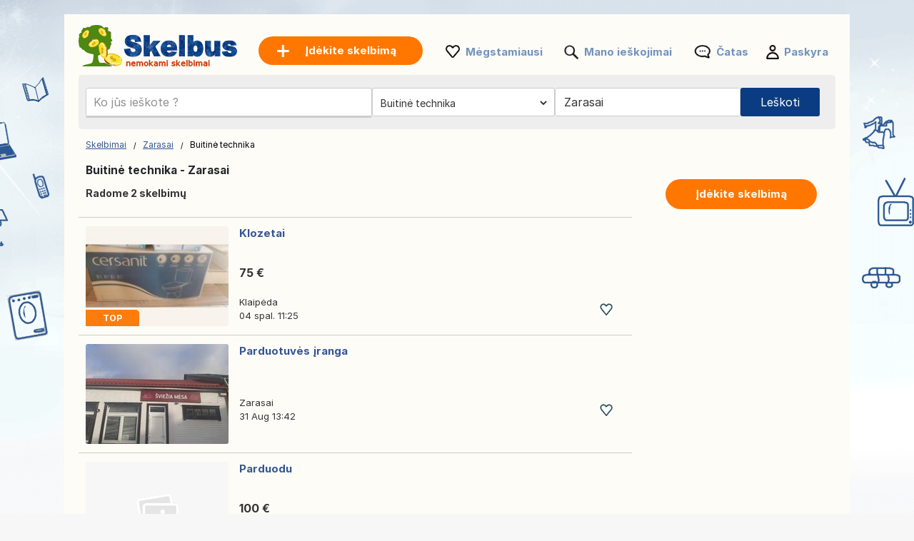

--- FILE ---
content_type: text/html; charset=UTF-8
request_url: https://www.skelbus.lt/buitine-technika/zarasai/
body_size: 11176
content:
<!DOCTYPE html>
<html lang="lt" class="notranslate" translate="no">
<head>
<meta charset="utf-8">
<meta name="google" content="notranslate" />
<meta name="viewport" content="width=device-width,initial-scale=1,shrink-to-fit=no"/>
<title>Naudoti buitinės technikos daiktai parduodami Zarasai – Skelbimai – Šaldytuvai, skalbimo mašinos – Bonsanuncios.lt</title>
<meta http-equiv="Content-Language" content="lt"/>
<meta name="description" content="Peržiūrėkite mūsu sugrupuotus skelbimus Buitinė technika Zarasai ir daug daugiau Skelbus.lt!"/><link rel="canonical" href="https://www.skelbus.lt/buitine-technika/zarasai/"/><link rel="preload" href="/font/inter/Inter-Regular.woff2" as="font" type="font/woff2" crossorigin>
<link rel="stylesheet" href="https://www.skelbus.lt/style.css?t=1082083777452" type="text/css" media="screen"/>
<meta name="robots" content="index, follow"/>
<meta property="og:title" content="Naudoti buitinės technikos daiktai parduodami Zarasai – Skelbimai – Šaldytuvai, skalbimo mašinos – Bonsanuncios.lt"/>
<meta property="og:type" content="website"/>
<meta name="google-signin-client_id" content="731332360322-9j908olnkbbi0p055mtdoi6vhjveel78.apps.googleusercontent.com">
<meta name="google-signin-scope" content="profile email">
<link rel="icon" type="image/x-icon" href="https://st1.skelbus.lt/common/media/favicon.ico">
<link rel="dns-prefetch" href="https://www.google-analytics.com"/>
<link rel="dns-prefetch" href="https://www.googletagmanager.com"/>
<meta name="verify-paysera" content="8268951da3ebc01ae3aa3b9030f5548f"></head>
<body>
	<div id="contentWrapper">
						
				
		<div id="glob_wrap"  ><a  href="https://www.skelbus.lt/" style="text-indent:-1000em" title="Skelbus - Nemokami skelbimai">
						<span id="logoMain" class="logo_lt-lt" style="background: url('https://st1.skelbus.lt/common/media/logo/lt-lt.svg') no-repeat;"></span>
					</a>				<a style="box-shadow: rgba(0, 0, 0, 0.24) 0px 3px 8px;" href="https://www.skelbus.lt/paskelbkite-skelbima.html" onmouseover="this.style.backgroundColor='#fd8821'" onmouseout="this.style.backgroundColor='#ff7700'" class="btnPostSmall">Įdėkite skelbimą</a>
								
			
				<div class="topnav" id="myTopnav">
					<a href="#" id="logoNav" class="logo" style="background: url('https://st1.skelbus.lt/common/media/logo/lt-lt.svg') no-repeat;"></a>
					
					
										<a href="https://www.skelbus.lt/paskelbkite-skelbima.html" onmouseover="this.style.backgroundColor='#fd8821'" onmouseout="this.style.backgroundColor='#ff7700'" class="btnPostBurg btnPost btnPostPos "><span class="pta2 pta2_lt">Įdėkite skelbimą</span></a>
										
					<ul class="h_menu h_menuPos">
						
						<li class="sep sep_fav" style="padding-left:0"><a style="padding-left:28px;" rel="nofollow" href="https://www.skelbus.lt/favorites/">Mėgstamiausi</a></li>
						<li class="sep sep_searches"><a rel="nofollow" style="position:relative;padding-left:28px;"  href="https://www.skelbus.lt/mano-ieskojimai/">Mano ieškojimai													</a></li>
						<li class="sep sep_chat">
							<a rel="nofollow" class="chat-open" style="position:relative;padding-left:32px;" href="https://www.skelbus.lt/messages/">
								Čatas								<span class="chat-badge" style="display:none;">0</span>
							</a>
						</li>
						<li class="sep sep_profile" style="padding-left:25px"><a rel="nofollow" href="https://www.skelbus.lt/myaccount/">Paskyra</a></li>
					</ul>
					
				</div>
							
			<div style="clear:both"></div>
			
								
					<div id="content">

						<form id="searchform" name="searchform" method="post">
							 <div class="search-row main-row">
								<div class="search-bar">
									<label>
										<div class="input-wrapper">
										  <input autocomplete="off" enterkeyhint="go" type="text" placeholder="Ko jūs ieškote ?" name="keyword" id="keyword" value="">
										  <button type="submit" class="search-icon" aria-label="Search">
											<svg xmlns="http://www.w3.org/2000/svg" width="1.8em" height="1.8em" fill="none" viewBox="0 0 24 24">
											  <path fill="currentColor" fill-rule="evenodd" d="M10.5 17A6.508 6.508 0 0 1 4 10.5C4 6.916 6.916 4 10.5 4S17 6.916 17 10.5 14.084 17 10.5 17Zm6.669-1.245A8.452 8.452 0 0 0 19 10.5C19 5.813 15.187 2 10.5 2 5.813 2 2 5.813 2 10.5c0 4.687 3.813 8.5 8.5 8.5a8.451 8.451 0 0 0 5.254-1.831L20.586 22H22v-1.414l-4.831-4.831Z" clip-rule="evenodd"/>
											</svg>
										  </button>
										</div>
									</label>
									<ul id="suggestions" class="autocomplete-suggestions"></ul>
									<input type="hidden" id="city_ft" name="city_ft" value="zarasai">
								</div>
								 <div id="searchFiltersRow">
									<div id="blocCategory">
										<div id="blocCategorySub" >		<select aria-label="Pasirinkite kategoriją" id="category" name="category" style="font-size:14px;height:40px;border:0;border:none" onchange="document.getElementById('send').click();">
			<option data-id="" data-val="" value='' style="padding-left:3px">Visos kategorijos</option>
			<option class="s" value="2000" data-cat="nekilnojamasis-turtas">-- NEKILNOJAMASIS TURTAS --</option>
			<option value="1" data-cat="nekilnojamojo-turto-pardavimas">Nekilnojamojo turto pardavimas</option>
			<option value="2" data-cat="nuoma">Nuoma</option>
			<option value="3" data-cat="atostogu-nuoma">Atostogų nuoma</option>
			<option value="4" data-cat="bendras-bustas">Bendras būstas</option>
			
			<option class="s" value="16" data-cat="darbas">-- DARBAS --</option>
			
			<option class="s" value="1000" data-cat="transporto-priemones">-- TRANSPORTO PRIEMONĖS --</option>
			<option value="7" data-cat="automobiliai">Automobiliai</option>
			<option value="8" data-cat="motociklai">Motociklai</option>
			<option value="9" data-cat="kemperiai">Kemperiai</option>
			<option value="14" data-cat="vandens-transportas">Vandens transportas</option>
			<option value="10" data-cat="kitos-transporto-priemones">Kitos transporto priemonės</option>
			<option value="11" data-cat="automobiliu-dalys">Automobilių dalys</option>
			<option value="12" data-cat="motociklu-dalys">Motociklų dalys</option>
			<option value="13" data-cat="kemperiu-priedai">Kemperių priedai</option>
			<option value="15" data-cat="vandens-transporto-priedai">Vandens transporto priedai</option>
			<option class="s" value="4000" data-cat="elektronika">-- ELEKTRONIKA --</option>
			<option value="23" data-cat="kompiuteriai">Kompiuteriai</option>
			<option value="24" data-cat="video-zaidimai-konsoles">Video žaidimai / Konsolės</option>
			<option value="25" data-cat="vaizdas-ir-garsas">Vaizdas ir Garsas</option>
			<option value="27" data-cat="telefonai-ir-priedai">Telefonai ir priedai</option>
			<option class="s" value="9000" data-cat="drabuziai-avalyne-aksesuarai">-- DRABUŽIAI, AVALYNĖ, AKSESUARAI --</option>
			<option value="39" data-cat="vyriski-drabuziai">Vyriški drabužiai</option>
			<option value="62" data-cat="moteriski-drabuziai">Moteriški drabužiai</option>
			<option value="44" data-cat="vaikiski-drabuziai">Vaikiški drabužiai</option>
			<option value="58" data-cat="rubai-kudikiams">Rūbai kūdikiams</option>
			<option value="42" data-cat="vyriski-batai">Vyriški batai</option>
			<option value="63" data-cat="moteriski-batai">Moteriški batai</option>
			<option value="64" data-cat="vaikiski-batai">Vaikiški batai</option>
			<option value="43" data-cat="aksesuarai-ir-bagazas">Aksesuarai ir bagažas</option>
			<option class="s" value="5000" data-cat="namai-ir-sodas">-- NAMAI IR SODAS --</option>
			<option value="32" data-cat="baldai">Baldai</option>
			<option value="33" selected='selected' data-cat="buitine-technika">Buitinė technika</option>
			<option value="34" data-cat="indai">Indai</option>
			<option value="36" data-cat="dekoracijos">Dekoracijos</option>
			<option value="37" data-cat="patalyne">Patalynė</option>
			<option value="40" data-cat="pasidaryk-pats">Pasidaryk pats</option>
			<option value="41" data-cat="sodas">Sodas</option>
			
			<option class="s" value="10000" data-cat="kudikis-ir-vaikas">-- KŪDIKIS IR VAIKAS --</option>
			<option value="53" data-cat="zaidimai-zaislai">Žaidimai / Žaislai</option>
			<option value="45" data-cat="kudikiu-aksesuarai">Kūdikių aksesuarai</option>
			<option value="59" data-cat="kitos-vaiku-prekes">Kitos vaikų prekės</option>
			
			<option class="s" value="6000" data-cat="sportas-ir-hobiai">-- SPORTAS IR HOBIAI --</option>
			<option value="47" data-cat="bilietai">Bilietai</option>
			<option value="48" data-cat="muzika-filmai">Muzika / Filmai</option>
			<option value="49" data-cat="knygos-zurnalai">Knygos / Žurnalai</option>
			<option value="50" data-cat="muzikos-instrumentai">Muzikos instrumentai</option>
			<option value="51" data-cat="sportas">Sportas</option>
			<option value="52" data-cat="dviraciai">Dviračiai</option>
			<option value="54" data-cat="kulinarija">Kulinarija</option>
						<option value="55" data-cat="vynas">Vynas</option>
						<option value="56" data-cat="kolekcijos">Kolekcijos</option>
			<option value="29" data-cat="menininkai-muzikantai">Menininkai/Muzikantai</option>
			
			<option class="s" value="20000" data-cat="verslas-ir-paslaugos">-- VERSLAS IR PASLAUGOS --</option>
			<option value="17" data-cat="paslaugos">Paslaugos</option>
			<option value="21" data-cat="darbo-iranga">Darbo įranga</option>
			<option value="60" data-cat="zemes-ukis">Žemės ūkis</option>
			<option value="19" data-cat="pamokos">Pamokos</option>
			<option value="20" data-cat="keleiviu-pavezejimas">Keleivių pavežėjimas</option>
		
			<option class="s" value="57" data-cat="kita">-- KITA --</option>
			<option value="46" data-cat="augintiniai">Augintiniai</option>
			<option value="61" data-cat="dovanojama-nemokamai">Dovanojama / nemokamai</option>
			<option value="28" data-cat="renginiai">Renginiai</option>
			<option value="31" data-cat="pamesta-surasta">Pamesta / Surasta</option>
			
			
		</select>
		</div>
										
																				
										
									</div>
									<div id="blocRegion">
										
										<div class="picker">
																						<div class="top">
											  <div class="inputRow">
												<input id="q" class="input" placeholder="Tik Lietuva" value="Zarasai" autocomplete="off" />
												<button id="closeBtn" class="iconBtn closeBtn" title="Close">✕</button>
											  </div>
											</div>
											<div id="list" class="list"></div>
											<input type="hidden" id="region_ft" name="region_ft" value="zarasai">
											<input type="hidden" id="region" name="region" value="Zarasai">
										</div>
									</div>
								</div>
								<div id="btnSearch" >
									<input id="send" name="send" type="submit" class="btnSearch" value="Leškoti">
								</div>
							</div>
													</form>
						<div style="clear:both"></div>
					</div>
					

<div class="main">
	<ul>
		<li class="left">
		
			
<div style="margin:10px 0 15px 0">

	<div id="bread" style="padding-top:3px">
		<ol itemscope itemtype="https://schema.org/BreadcrumbList">
		  <li class="inline" style="padding:5px 6px 4px 10px;position:relative" itemprop="itemListElement" itemscope itemtype="https://schema.org/ListItem">
			<a itemprop="item" href="https://www.skelbus.lt"><span itemprop="name">Skelbimai</span></a>
			<meta itemprop="position" content="1" />
			<span class="slash"></span>
		  </li>
		  		  <li class="inline" style="padding:5px 6px 4px 14px;position:relative" itemprop="itemListElement" itemscope itemtype="https://schema.org/ListItem">
			<a itemprop="item" href="https://www.skelbus.lt/zarasai/"><span itemprop="name">Zarasai</span></a>	
			<meta itemprop="position" content="2" />
			<span class="slash"></span>
		  </li>
		  		   									<li class="inline" style="padding:5px 6px 4px 14px;position:relative">Buitinė technika </li>
									</ol>
	</div>
</div>
<div style="clear:both"></div>			
			<h1 style="font-size: 15.5px;padding-left:10px;font-weight: 700;">Buitinė technika - Zarasai</h1>
			
			<span id="search_count" style="padding-left: 10px;display:block;height:20px;font-size:14px;font-weight:bold;"></span>

			<div id="wr_sort">
							</div>
			<div class="clear"></div>
									
			
			<div id="a_featured_mob"></div>
			
			<div id="listings"></div>
				
			<div class="clear"></div>
			
			<div id="pagination"></div>
			
			<div id="wrap_info" style="display:none;color: #6d6d6d;font-size:11px;padding-left:10px"></div>

		</li>
		<li class="right">
			<ul class="summary">
				<li class="contents">
					<a href="https://www.skelbus.lt/paskelbkite-skelbima.html" onmouseover="this.style.backgroundColor='#fd8821'" onmouseout="this.style.backgroundColor='#ff7700'" class="btnPost">
						Įdėkite skelbimą					</a>
				</li>
			</ul>
		</li>
	</ul>
</div>

<div id="loader" style="text-align:center;margin-bottom:400px">
  <div class="spinner"></div>
</div>

<div id="links"></div>

<script>
	
	const inputField = document.getElementById('keyword');
    const suggestionsList = document.getElementById('suggestions');
	let controller;
	let timeout;
	
    inputField.addEventListener('input', async function() {
		clearTimeout(timeout);
		
		const term = inputField.value.trim();
		
		if (term.length === 0) {suggestionsList.innerHTML = '';return;}

		if (controller) {
			controller.abort();
		}
		controller = new AbortController();
		
		timeout = setTimeout(async () => {
			try {
			
			  const response = await fetch(`https://api.skelbus.lt/api/v1/autocomplete?country_code=lt&term=${term}&locale=lt-lt`, { signal: controller.signal }); //
			  const data = await response.json();
			  
			  suggestionsList.innerHTML = '';

			  data.forEach(item => {
				const listItem = document.createElement('li');

				listItem.innerHTML = `
					<a href="https://skelbus.lt/${item.cat_ft}/q-${item.term}/" style="text-decoration: none; color: inherit;">
						<span style="font-size: 13px">${item.term}</span> 
						<span style="font-size: 12px;padding:0 3px">-</span> 
						<b style="font-size: 13px;color:#de7d15">${item.cat.replace("\\'", "'")}</b>
					</a>
				`;
				
				suggestionsList.appendChild(listItem);

			  });
			} catch (error) {
			  console.log(error);
			}
		}, 10);
    });
	
	
		
		fetch('https://www.skelbus.lt/ctrl2/', {
			method: 'POST',
			body: JSON.stringify({
					keyword: document.getElementById('keyword').value,
					category_code: document.getElementById('category').value,
					locale: 'lt-lt',
					currency: ''
				}),
		})
		.then(response => response.json())
		.then(r => {
			if (document.getElementById('keyword').value === '') {
				document.getElementById('a_featured_mob').innerHTML = r.a_featured_mob;
			}
		});
		const apibaseurl = new URL("https://api2.skelbus.lt/api/v1/offers");
		

	var page = 1;
	
	const categorySelect = document.getElementById("category");
	var cat_ft = categorySelect.options[categorySelect.selectedIndex].getAttribute("data-cat");
	
	apibaseurl.searchParams.append("country_code", "lt");
	
		apibaseurl.searchParams.append("seo_path", "buitine-technika/zarasai");


	apibaseurl.searchParams.append("seo_url", "skelbimas");
	apibaseurl.searchParams.append("seo_url_user", "skelbimai");
	
	if(categorySelect.value!=''){
		apibaseurl.searchParams.append("category_id", document.getElementById("category").value);
		apibaseurl.searchParams.append("category_ft", cat_ft);
	}
	
		
		
	apibaseurl.searchParams.append("locale", "lt-lt");
	
	apibaseurl.searchParams.append("city_ft", "zarasai");
	apibaseurl.searchParams.append("id_city", "291");
	
	apibaseurl.searchParams.append("page", page);
	apibaseurl.searchParams.append("domain", "skelbus.lt");
	apibaseurl.searchParams.append("url_lang", "https://www.skelbus.lt/");
	apibaseurl.searchParams.append("today", "Šiandien");
	apibaseurl.searchParams.append("yesterday", "Vakar");
	
		
	apibaseurl.searchParams.append("CURRENCY_CODE", "eur");
	apibaseurl.searchParams.append("CURRENCY_SYMB", "€");
	apibaseurl.searchParams.append("CURRENCY_HASSPACE", "1");
	apibaseurl.searchParams.append("CURRENCY_RIGHTSYMB", "1");
	apibaseurl.searchParams.append("CURRENCY_DECIMALS", "2");
	

		
	fetch(apibaseurl.href, {
		method: 'GET'
	})
	.then(response => {
		return response.json();
	})
	.then(r => {
		
		var connected = '0';
		var favList = [];


		function createElement(item, domain) {
			var isLiked = (connected == '1' && Object.values(favList).includes(String(item.id_ad))) ? 'liked' : 'like';
			return `
				
					<div class="wrap lazy-e">
						<div style="float:left">
							<a href="${item.link}" style="text-decoration:none">
							${item.img_url !== '' ? `
								<div class="pic1${item.img_v}">
									<div class="pic2${item.img_v}">
										<div class="pic3${item.img_v}">
																						${item.top == 1 ? `<div class="topP">TOP</div>` : ''}
																						<img class="lazy-img pic4${item.img_v}" data-src="${item.img_url}" ${item.img_v === '' ? 'width="200" height="140"' : 'height="200"'} alt="${item.title}">
										</div>
									</div>
								</div>
							` : `
								<div class="nopic">
																		${item.top == 1 ? `<div class="topP">TOP</div>` : ''}
																		<img class="lazy-img pic4" data-src="https://st1.${domain}/common/media/noimage.png" width="200" height="140" alt="${item.title}">
								</div>
							`}
							</a>
						</div>
						<div class="bloc_contentB ${item.img_v !== '' ? 'bcV' : ''}" style="display: flex;flex-direction: column;">
							<a href="${item.link}" style="flex:1">
								<div class="bloc_titleB">${item.title}</div>
								<div class="aprice">${item.formatted_price}</div>
							</a>
							<div class="fkB">
								<div style="float:left;width:100%">
									<a href="${item.link}">
										<div class="city">${item.city_name}</div>
									</a>
									${item.company ? `<a href="${item.company.link}"><div class="date">
										<div class="company-info">										  
											<div style="display: flex; align-items: center; gap: 8px;padding-top:10px">
											  <img src="${item.company.shop_pic_profile}" alt="" style="width:35px;height:35px;" class="company-logo">
											  <div class="company-texts">
												<div class="company-title" style="font-size: 13px">` + item.company.name + `</div>
												<div class="company-ans">` + item.formatted_publication_date + `</div>
											  </div>
											</div>
										</div></div></a>` : `<a href="${item.link}"><div class="date">`+item.formatted_publication_date+`</div></a>`}
									
								</div>
								<div class="faviB favl ${isLiked}" data-id="${item.id_ad}"></div>
								<div style="clear:both"></div>
							</div>
						</div>
						<div style="clear:both"></div>
					</div>
			`;
		}


		function createProBlock(proUser, domain) {
			const filteredAds = proUser.data.filter(an => an.img_url && an.img_url.trim() !== "");
			if (filteredAds.length === 0) return ''; // Ne rien afficher si aucune image

			let ansHtml = '';
			filteredAds.forEach(an => {
				const isLiked = (connected == '1' && Object.values(favList).includes(String(an.id_ad))) ? 'liked' : 'like';
				ansHtml += `
					<div class="an-card" onClick="window.location.href='${an.link}';">
					  <img src="${an.img_url}" alt="${an.title}" class="an-img">
					  <!--<button class="an-fav ${isLiked}" data-id="${an.id_ad}"></button>-->
					  <div class="an-title-showcase">${an.title}</div>
					  <div class="an-price">${an.formatted_price}</div>
					  <div class="an-location">${an.city_name}</div>
					  <div class="an-date">${an.formatted_publication_date}</div>
					</div>
				`;
			});

			return `
				<div class="showcase-pro responsive-box">
					<div class="company-info" onClick="window.location.href='${proUser.link}';">
					  <img src="https://st1.skelbus.lt/common/media/business/${proUser.shop_pic_profile_small}" alt="" class="company-logo">
					  <div class="company-texts">
						<div class="company-title">${proUser.name}</div>
						<div class="company-ans">${proUser.total_ads} оголошень</div>
					  </div>
					</div>
					<a href="${proUser.link}" class="view-all-link">
					  Переглянути всі оголошення
					  <span class="view-all-arrow"></span>
					</a>
					<div class="carousel-ans-wrapper">
					  <div class="carousel-shadow left" id="carouselShadowLeft">
						<button class="carousel-arrow left" id="carouselArrowLeft"></button>
					  </div>
					  <div class="ans-row carousel" id="ansCarousel">
						${ansHtml}
					  </div>
					  <div class="carousel-shadow right" id="carouselShadowRight">
						<button class="carousel-arrow right" id="carouselArrowRight"></button>
					  </div>
					</div>
				</div>
			`;
		}



		let listingsDiv = document.getElementById("listings");
		let loader = document.getElementById("loader");
		let insertIndex = 5;
		let i = 0;

		loader.style.display = "block";

		for (let key in r.data) {
			let item = r.data[key];
			if (i === insertIndex && r.metadata.pro && r.metadata.pro.length) {
				let randomPro = r.metadata.pro[Math.floor(Math.random() * r.metadata.pro.length)];
				let proHtml = createProBlock(randomPro, "skelbus.lt");
				listingsDiv.insertAdjacentHTML("beforeend", proHtml);
				initCarousel();
			}
			listingsDiv.insertAdjacentHTML("beforeend", createElement(item, "skelbus.lt"));
			i++;
		}

		
		loader.style.display = "none";

		let observer = new IntersectionObserver((entries, observer) => {
			entries.forEach(entry => {
				if (entry.isIntersecting) {
					let img = entry.target.querySelector(".lazy-img");
					if (img && img.dataset.src) {
						img.src = img.dataset.src;
						img.removeAttribute("data-src");
					}
					observer.unobserve(entry.target);
				}
			});
		}, { root: null, threshold: 0.02 });

		document.querySelectorAll(".lazy-e").forEach(e => {
			observer.observe(e);
		});
		

		var count = r.metadata.total_elements;
		var nb_pages = Math.ceil(count / 50);
		if(page > nb_pages){
			//window.location.href = `https://www.skelbus.lt/`;
		}
		
		const translatedText = count > 1000 
			? 'Radome daugiau nei 1 000 skelbimų' 
			: 'Radome {count} skelbimų';
		document.getElementById("search_count").innerHTML = translatedText.replace('{count}', count);

		
		let bloc_b = '';
		if(nb_pages>1){
			bloc_b += `${r.metadata.pagination_html}`;
		}
		document.getElementById('links').innerHTML = ``;
		document.getElementById('pagination').innerHTML = bloc_b;
		document.getElementById('wrap_info').style.display = 'block';
		document.getElementById('footer_wrap').innerHTML = `
<div id="footer" style='margin-top:50px'>
	<ul id="f_menu">
		<li><a href="https://www.skelbus.lt/contacts/">Kontaktai</a></li>
		<li><a href="https://www.skelbus.lt/legal/">Teisinė informacija</a></li>
						<li><a href="https://www.skelbus.lt/reklamavimas.htm">Reklamavimas</a></li>				<li><a href="https://www.skelbus.lt/sitemap/">Svetainės žemėlapis</a></li>
		<li><a href="https://www.skelbus.lt/sitemap/regions/">Regionų žemėlapis</a></li>
	</ul>		
	<div style="clear:both"></div>
</div>`;
	});
	</script>				<div id="footer_wrap"></div>
							
			</div>
		
	
						<div id="btn_alert">
											<div id="savesearch" class="btnPost" style="min-width:230px;cursor:pointer;display:inline-block;padding:10px 25px">
							<div style="background: url('https://st1.skelbus.lt/common/media/notification.png') no-repeat ; padding-left:30px;height: 22px;background-size: contain;">
								Išsaugoti paiešką							</div>
						</div>
									</div>
				<div class="clear"></div>
				
		<div id="g_id_onload"
		 data-client_id="731332360322-9j908olnkbbi0p055mtdoi6vhjveel78.apps.googleusercontent.com"
		 data-context="signin"
		 data-ux_mode="popup"
		 data-callback="gsignin"
		 data-close_on_tap_outside="false"
		 data-itp_support="true">
	</div>
		
	
		<div id="bottom-bar" class="bottom-bar">
        <div class="icon-container">
            <div class="icon-z">
				<a rel="nofollow" href="https://www.skelbus.lt/">
					<img src="https://st1.skelbus.lt/common/media/menu_bottom/menu_home.png" class="icon-img-z" alt="Skelbimai - skelbus.lt">
					<p>Skelbimai</p>
				</a>
			</div>
			<div class="icon-z">
				<a rel="nofollow" href="https://www.skelbus.lt/favorites/">
					<img src="https://st1.skelbus.lt/common/media/menu_bottom/menu_heart.png" class="icon-img-z" alt="Mėgstamiausi - skelbus.lt">
					<p>Mėgstamiausi</p>
				</a>
			</div>
			<div class="icon-z">
				<a rel="nofollow" href="https://www.skelbus.lt/paskelbkite-skelbima.html">
					<img src="https://st1.skelbus.lt/common/media/menu_bottom/menu_add.png" class="icon-img-z" alt="Skelbti - skelbus.lt">
					<p>Skelbti</p>
				</a>
			</div>
			<div class="icon-z chat-icon-z">
				<a rel="nofollow" class="chat-open" href="https://www.skelbus.lt/messages/">
					<img src="https://st1.skelbus.lt/common/media/menu_bottom/menu_chat.png" class="icon-img-z" alt="Čatas - skelbus.lt">
					<span class="chat-badge" style="display:none;"></span>
					<p>Čatas</p>
				</a>
			</div>
            <div class="icon-z">
				<a rel="nofollow" href="https://www.skelbus.lt/myaccount/home/">
					<img src="https://st1.skelbus.lt/common/media/menu_bottom/menu_account.png" class="icon-img-z" alt="Paskyra - skelbus.lt">
					<p>Paskyra</p>
				</a>
			</div>
        </div>
    </div>
		
	<div class="toast-container" id="toastContainer" aria-live="polite" aria-atomic="true"></div>

	<div id="popup-glob" class="popup-glob">
	  <div class="popup-content-glob">
		<span class="popup-close-glob">&times;</span>
		<p id="popupMessage-glob"></p>
		<button id="popupOk-glob">OK</button>
	  </div>
	</div>
	

<div id="fade"></div>
<div id="modal_signup" class="modal" style="box-shadow: rgba(0, 0, 0, 0.24) 0px 3px 8px;border-radius:15px">

	<div style="padding:30px 20px 0 20px;clear:both">
		
		<button id="customGoogleBtn">
			  <img src="https://developers.google.com/identity/images/g-logo.png" alt="Google logo" style="width: 20px; height: 20px;">
			  <span>Prisijungimas naudojant „Google“</span>
			</button>
		</div>
	
		<div style="clear:both"></div>
	
		<div class="separator">
		  <span>Arba</span>
		</div>
		
		<div class="forms" style="padding:25px;margin-bottom:0;margin-top:0;min-width: 320px;">
			<ul class="tab-group">
				<li class="tab active"><a href="#login" id="lo" style="padding:0 0 15px 0">Prisijungti</a></li>
				<li class="tab "><a href="#signup" id="si" style="padding:0 0 15px 0">Sukurti paskyrą</a></li>
			</ul>
			<form autocomplete='off' method="post" id="login" style="padding:15px 0;display:block">
				
				<div id="wrapLogin" class="input-field">
					<label for="email">El. paštas</label>
					<input type="email" style="border-radius: 5px;background:#F2F4F5;border:1px solid #adadad" autocomplete="off" placeholder="El. paštas" id="email2" name="email" required>
					<label for="password">Slaptažodis</label> 
					<input type="password" style="border-radius: 5px;background:#F2F4F5;border:1px solid #adadad" autocomplete="off" placeholder="Slaptažodis" name="password" required>
					
					<p class="text-p"><a href="#" id="resetpwd">Pamiršote slaptažodį ?</a></p>
	
					<div id="err" class="err" style="font-size:13px"></div>

					<input type="submit" value="Prisijungti" class="button" style="margin:0;background-color: rgb(8, 108, 188);">
				</div>
			</form>
			
			<div id="wrapCodeMail" style="display:none">
				<p class="text-p"><a href="#" id="backpwd" style="margin:0;text-decoration:none">← Atgal</a></p>
				<form method="post" id="formCodeMail" style="padding:0">
					<div style="margin:20px 0 10px 0;width:300px">Įveskite savo el. pašto adresą, kad gautumėte patvirtinimo kodą.</div>
					El. paštas:
					<input type="email" style="border-radius: 5px;background:#F2F4F5;border:1px solid #adadad" placeholder="El. paštas" id="email3" name="email3">
					
					<div id="err_code_mail" style="color:red;padding-bottom:10px;font-size:14px"></div>
					
					<input type="submit" value="Patvirtinti" class="button" style="margin:0;background-color: rgb(8, 108, 188);">
					
				</form>
			</div>
			<div id="wrapCode" style="display:none">
				<p class="text-p"><a href="#" id="backpwd2" style="margin:0;text-decoration:none">← Atgal</a></p>
				<form method="post" id="formCode" style="padding:0">
					<div id="enter_code" style="margin:20px 0 10px 0;width:300px"></div>
					Patvirtinimo kodas:
					<input type="text" style="border-radius: 5px;background:#F2F4F5;border:1px solid #adadad" id="code" name="code">
					
					<div id="err_code" style="color:red;padding-bottom:10px;font-size:14px"></div>
				
					<input type="submit" value="Patvirtinkite kodą" class="button" style="margin:0;background-color: rgb(8, 108, 188);">
					
				</form>
			</div>
			<div id="wrapCodePwd" style="display:none">
				<form method="post" id="formCodePwd" style="padding:0">
					Sukurkite naują slaptažodį:
					<input type="text" style="border-radius: 5px;background:#F2F4F5;border:1px solid #adadad" id="pwd" name="pwd">
					
					<input type="submit" value="Patvirtinti" class="button" style="margin:0;background-color: rgb(8, 108, 188);">
				</form>
			</div>
			
			<form autocomplete='off' method="post" id="signup" style="padding:15px 0;display:none">
				
			
				<div class="input-field">
					
					<label for="email">El. paštas</label> 
					<input type="email" style="border-radius: 5px;background:#F2F4F5;border:1px solid #adadad" autocomplete="off" placeholder="El. paštas" name="email" required>
					
					<label for="password">Slaptažodis</label> 
					<input type="password" style="border-radius: 5px;background:#F2F4F5;border:1px solid #adadad" autocomplete="off" placeholder="Slaptažodis" name="password" required>
					
					<label for="name" style="display:none;">Jūsų slapyvardis</label> 
					<input type="text" style="display:none;border-radius: 5px;background:#F2F4F5;border:1px solid #adadad" id="name" name="name" required>
					<div id="err_signup" style="color:red;padding-bottom:10px;width:300px;font-size:14px"></div>
				
					<input type="submit" value="Sukurti paskyrą" class="button" style="margin:0;background-color: rgb(8, 108, 188);">
				</div>
			</form>
		</div>



	
	</div>
</div>
<script src="https://www.skelbus.lt/jquery.js?v=6"></script>
<script src="https://st1.skelbus.lt/common/js/carousel.js?t=3"></script>
<script>
	var domain = 'skelbus.lt';
	var trl_back = 'Atgal';
	var trl_choosecity = 'Pasirinkite miestą';
	var trl_allregion = '';
	var trl_nocities = 'Miestų nerasta';
	var trl_allcountry = 'Tik Lietuva';
	var trl_alllistingsincountry = 'Visi skelbimai Lietuvoje';
	var COUNTRY_CODE = 'lt';
	window.PICKER_COUNTRY = "lt";
    window.LOCALE = "lt-lt"; 
</script>
<script src="https://st1.skelbus.lt/common/js/picker.js?t=19"></script>
<script src="https://accounts.google.com/gsi/client?hl=lt" async></script>

<script>	
	const isMobile = window.matchMedia('(max-width: 767.98px)').matches;
	
	$(document).on('click', '.popup-close-glob', function(){
	  $('#popup-glob').fadeOut();
	});
	$(document).on('click', '#popup-glob', function(e){
	  if (!$(e.target).closest('.popup-content-glob').length) {
		$('#popup-glob').fadeOut();
	  }
	});
	$(document).on('click', '#popupOk-glob', function(){
	  $('#popup-glob').fadeOut();
	});

	 
		function back() {
			const referrer = document.referrer;
			const currentDomain = window.location.hostname;

			if (referrer) {
				const referrerHostname = new URL(referrer).hostname; // Extraire le domaine du référent

				if (referrerHostname === currentDomain) {
					// Si le référent appartient au même domaine, retourner en arrière
					history.back();

					// Vérifier après un délai si history.back() n'a pas fonctionné
					setTimeout(() => {
						window.location.href = "https://www.skelbus.lt";
					}, 500);
				} else {
					// Si le référent n'est pas du même domaine, rediriger directement
					window.location.href = "https://www.skelbus.lt";
				}
			} else {
				// Si aucun référent, rediriger directement
				window.location.href = "https://www.skelbus.lt";
			}
		}

				$('.tab a').on('click', function (e) {
		  e.preventDefault();
		  
		  $(this).parent().addClass('active');
		  $(this).parent().siblings().removeClass('active');
		  
		  var href = $(this).attr('href');
		  $('.forms > form').hide();
		  $(href).show();
		});
		

	$(document).ready(function() {

				const btn = document.getElementById('btn_alert');
		 
		  let lastScroll = window.pageYOffset || document.documentElement.scrollTop;
		  let ticking = false;
		  const delta = 8;

		  window.addEventListener('scroll', function () {
			if (!ticking) {
			  window.requestAnimationFrame(function () {
				const currentScroll = window.pageYOffset || document.documentElement.scrollTop;

				if (Math.abs(currentScroll - lastScroll) > delta) {
				  if (currentScroll < lastScroll) {
					btn.classList.add('show');
				  } else {
					btn.classList.remove('show');
				  }
				  lastScroll = currentScroll;
				}
				ticking = false;
			  });
			  ticking = true;
			}
		  }, { passive: true });
				
		$('#savesearch').live("click",function(){
			
						window.location.replace("https://www.skelbus.lt/signup/?r=http://www.skelbus.lt/buitine-technika/zarasai/");
					});
		function openSearch(url){
			window.location.replace(url);
		}
		
		
        var summaries = $('.summary');
        summaries.each(function(i) {
            var summary = $(summaries[i]);
            var next = summaries[i + 1];

            summary.scrollToFixed({
               limit: function() {
                    var limit = 0;
                    if (next) {
                        limit = $(next).offset().top - $(this).outerHeight(true) - 10;
                    } else {
						if($('.footer').offset()){
							limit = $('.footer').offset().top - $(this).outerHeight(true) - 10;
						}
                    }
                    return limit;
                },
                zIndex: 999
            });
        });
    });
	function protectedFeature(ct, param){
			if(isMobile){window.location.replace("https://www.skelbus.lt/signup");}else{modal('modal_signup');}

	}



	document.addEventListener('click', function(event) {
      if (event.target.classList.contains('favl')) {
		event.preventDefault();
		const id_ad=event.target.dataset.id;
		protectedFeature(1, id_ad);
		return false;
	  }
	});


	$(".modalSignup_close").on("click",function(){
		closeModal($(this).data("modal"));
	});
	
	$('#fade').on('click', function () {
       closeModal('modal_signup');
       closeModal('flag_modal');
       closeModal('infos_modal');
    });
	
	
	
		$(function(){$('input, textarea').placeholder();});
		
		function submitSearch(form) {
			$.ajax({
				type: 'POST',
				url: 'https://www.skelbus.lt/ctrl/',
				data: form.serialize() + '&r=9',
				success: function (url) {
					window.location.replace(url);
				}
			});
			return false;
		}

		$("#btnsubmit").on("click", function () {
			return submitSearch($("#searchform"));
		});

		$("#searchform, #searchform2").on("submit", function () {
			return submitSearch($(this));
		});
				
		$("#si").on("click",function(e){
			e.preventDefault();
			$('#wrapLogin,#wrapCode,#wrapCodePwd,#wrapCodeMail').css({display:'none'});
		});
		$("#lo").on("click",function(e){
			e.preventDefault();
			$('#wrapCode,#wrapCodePwd,#wrapCodeMail').css({display:'none'});
			$('#wrapLogin').css({display:'block'});
		});
		
		$("#resetpwd").on("click",function(e){
			e.preventDefault();
			$('#wrapCodeMail').css({display:'block'});
			$('#wrapLogin,#wrapCode,#wrapCodePwd').css({display:'none'});
		});
		$("#backpwd").on("click",function(e){
			e.preventDefault();
			$('#wrapCodeMail,#wrapCode,#wrapCodePwd').css({display:'none'});
			$('#wrapLogin').css({display:'block'});
		});
		$("#backpwd2").on("click",function(e){
			e.preventDefault();
			$('#wrapCode,#wrapLogin,#wrapCodePwd').css({display:'none'});
			$('#wrapCodeMail').css({display:'block'});
		});
	
		$("#formCodeMail").submit(function(e) {
			e.preventDefault();
		}).validate({
			submitHandler:function() { 
				var email=$("#email3").val();
				$.ajax({
					type:'POST',
					async:false,
					url:'https://www.skelbus.lt/ctrl/',
					data:{'r':48,'email':email},
					success:function(r){
						if(r==0){
							document.getElementById("err_code_mail").innerHTML="Paskyra su tokiu el. pašto adresu nerasta";
							$("#code").css("border-color","red");
						}else{
							$('#enter_code').html(r);
							$('#wrapCode').css({display:'block'});
							$('#wrapLogin,#wrapCodeMail').css({display:'none'});
						}
					}
				});
			},
			rules:{email3:{required:{depends:function(){$(this).val($.trim($(this).val()).replace(/ /g,''));return true;}},email:true}},
			messages:{
				email3:"Neteisingas el. pašto formatas",
			}
		});
		$("#formCode").submit(function(e) {
			e.preventDefault();
		}).validate({
			submitHandler:function() { 
				var code=$("#code").val();
				var email=$("#email3").val();
				$.ajax({
					type:'POST',
					async:false,
					url:'https://www.skelbus.lt/ctrl/',
					data:{'r':49,'code':code,'email':email},
					success:function(r){
						if(r==1){
							$('#wrapCodePwd').css({display:'block'});
							$('#wrapCodeMail,#wrapCode,#wrapLogin').css({display:'none'});
						}else{
							document.getElementById("err_code").innerHTML="Kodas neteisingas";
							$("#code").css("border-color","red");
						}
					}
				});
			},
			rules:{code:{required:true}},
			messages:{
				code:"Kodas neteisingas"
			}
		});
		$("#formCodePwd").submit(function(e) {
			e.preventDefault();
		}).validate({
			submitHandler:function() { 
				var code=$("#code").val();
				var email=$("#email3").val();
				var pwd=$("#pwd").val();
				$.ajax({
					type:'POST',
					async:false,
					url:'https://www.skelbus.lt/ctrl/',
					data:{'r':50,'code':code,'email':email,'pwd':pwd},
					success:function(r){
						if(r==1){
							location.reload();
						}
					}
				});
			},
			rules:{pwd:{required:true,minlength:7}},
			messages:{
				pwd:"Slaptažodis privalo turėti bent 7 simbolius"
			}
		});
		
		
		function signin(email,pwd){
			var err=0;
			if(email!="" && pwd!=""){
				$.ajax({
					type:'POST',
					async:false,
					url:'https://www.skelbus.lt/ctrl/',
					data:{'email':email,'pwd':pwd,'r':'15'},
					success:function(r){
						if(r!=0){
							window.location.replace("/buitine-technika/zarasai/");
						}else{err=1;}
					}
				});
			}else{err=1;}
			if(err==1){ 
				document.getElementById("err").innerHTML="Neteisingas el. pašto adresas arba slaptažodis";
			}
		}
		
					
			$("#login").validate({
				submitHandler:function(form){
					var inputs = document.getElementById("login").elements;
					var email=inputs["email"].value;
					var password=inputs["password"].value;
					signin(email, password);
				},
				rules:{password:{required:true},email:{required:{depends:function(){$(this).val($.trim($(this).val()).replace(/ /g,''));return true;}},email:true}},
				messages:{
					email:"Neteisingas el. pašto formatas",
					password:"Neteisingas slaptažodis"
				}
			});
		
			$("#signup").validate({
				submitHandler:function(form){
					var inputs = document.getElementById("signup").elements;
					var email=inputs["email"].value;
					var name=inputs["name"].value;
					var password=inputs["password"].value;
					signup(email,password,name);
				},
				rules:{password:{required:true},name:{required:true},email:{required:{depends:function(){$(this).val($.trim($(this).val()).replace(/ /g,''));return true;}},email:true}},
				messages:{
					email:"Neteisingas el. pašto formatas",
					name:"Įveskite savo vardą",
					password:"Slaptažodis privalo turėti bent 7 simbolius"
				}
			});

			function signup(email,password,name){
				$.ajax({
					type:'POST',
					url:'https://www.skelbus.lt/ctrl/',
					data:{'email':email,'password':password,'name':name,'auth':'email','mmr':''},
					success:function(r){
						var o=JSON.parse(r);
						if(o.is_created===false){
							document.getElementById("err_signup").innerHTML="Šis el. pašto adresas jau buvo naudojamas kuriant kitą profilį. Bandykite dar kartą naudodami kitą adresą.";
							$("#email").css("border-color","red");
						}else{
							window.location.replace("/buitine-technika/zarasai/");
						}
					}
				});
			}
	
	function parseJwt (token) {
		var base64Url = token.split('.')[1];
		var base64 = base64Url.replace(/-/g, '+').replace(/_/g, '/');
		var jsonPayload = decodeURIComponent(atob(base64).split('').map(function(c) {
			return '%' + ('00' + c.charCodeAt(0).toString(16)).slice(-2);
		}).join(''));

		return JSON.parse(jsonPayload);
	};

	function gsignin(e){
		var user = parseJwt(e.credential);
		$.ajax({
			type:'POST',
			async:false,
			url:'https://www.skelbus.lt/ctrl/',
			data:{'r':'34','locale':'lt-lt','email':user.email,'given_name':user.given_name,'family_name':user.family_name,'name':user.name,'picture':user.picture,'p':'index2.php','src':'','mmr':''},
			success:function(r){
				window.location.replace("/buitine-technika/zarasai/");
			}
		});
	}
	function gsignin2(code){
		$.ajax({
			type:'POST',
			async:false,
			url:'https://www.skelbus.lt/ctrl/',
			data:{'r':'340','locale':'lt-lt','p':'index2.php','src':'','code':code,'mmr':''},
			success:function(r){
				window.location.replace("/buitine-technika/zarasai/");
			}
		});
	}
		
	let client;
	window.onload = function () {
		google.accounts.id.initialize({
		  client_id: '731332360322-9j908olnkbbi0p055mtdoi6vhjveel78.apps.googleusercontent.com',
		  callback: gsignin
		});
		client = google.accounts.oauth2.initCodeClient({
		  client_id: '731332360322-9j908olnkbbi0p055mtdoi6vhjveel78.apps.googleusercontent.com',
		  scope: 'openid email profile',
		  ux_mode: 'popup',
		  callback: (response) => {
			gsignin2(response.code);
		  }
		});

		document.getElementById("customGoogleBtn").addEventListener("click", function () {
		  client.requestCode();
		});
	};
	
</script>




<script>(function(w,d,s,l,i){w[l]=w[l]||[];w[l].push({'gtm.start':
new Date().getTime(),event:'gtm.js'});var f=d.getElementsByTagName(s)[0],
j=d.createElement(s),dl=l!='dataLayer'?'&l='+l:'';j.async=true;j.src=
'https://www.googletagmanager.com/gtm.js?id='+i+dl;f.parentNode.insertBefore(j,f);
})(window,document,'script','dataLayer','GTM-54DWXLM');</script>

<noscript><iframe src="https://www.googletagmanager.com/ns.html?id=GTM-54DWXLM" height="0" width="0" style="display:none;visibility:hidden"></iframe></noscript>

</body></html>


--- FILE ---
content_type: text/html; charset=UTF-8
request_url: https://www.skelbus.lt/ctrl2/
body_size: 328
content:
{"a_featured_mob":"<div class=\"wrap\">\r\n\t\t\t\t<div style=\"float:left\">\r\n\t\t\t\t\t<a href=\"https:\/\/www.skelbus.lt\/skelbimas\/klozetai-664875536.html\">\r\n\t\t\t\t\t\t<div class=\"pic1\">\r\n\t\t\t\t\t\t\t<div class=\"pic2\">\r\n\t\t\t\t\t\t\t\t<div class=\"pic3\">\r\n\t\t\t\t\t\t\t\t\t<div class=\"topP\">TOP<\/div>\r\n\t\t\t\t\t\t\t\t\t<img class=\"pic4\" alt=\"\" src=\"https:\/\/www.skelbus.lt\/upload\/pre\/3633bfc106ba1e_198x143_hklozetai.jpg\" width=\"200\" height=\"140\" fetchpriority=\"high\">\r\n\t\t\t\t\t\t\t\t<\/div>\r\n\t\t\t\t\t\t\t<\/div>\r\n\t\t\t\t\t\t<\/div>\t\r\n\t\t\t\t\t<\/a>\r\n\t\t\t\t<\/div>\r\n\t\t\t\t<div class=\"bloc_contentB\">\r\n\t\t\t\t\t<a href=\"https:\/\/www.skelbus.lt\/skelbimas\/klozetai-664875536.html\" style=\"flex:1\">\r\n\t\t\t\t\t\t<div class=\"bloc_titleB\">Klozetai<\/div>\r\n\t\t\t\t\t\t<div class=\"aprice\">75 \u20ac<\/div>\r\n\t\t\t\t\t<\/a>\r\n\t\t\t\t\t<div class=\"fkB\">\r\n\t\t\t\t\t\t<a href=\"https:\/\/www.skelbus.lt\/skelbimas\/klozetai-664875536.html\">\r\n\t\t\t\t\t\t\t<div style=\"float:left;width:100%\">\r\n\t\t\t\t\t\t\t\t<div class=\"city\">Klaip\u0117da<\/div>\r\n\t\t\t\t\t\t\t\t<div class=\"date\"><div style='display:inline-block'>04 spal.&nbsp;<\/div><span class='ad_hour'>11:25<\/span><\/div>\r\n\t\t\t\t\t\t\t<\/div>\r\n\t\t\t\t\t\t<\/a>\r\n\t\t\t\t\t\t<div class=\"faviB favl  like\" data-id=\"664875536\"><\/div>\r\n\t\t\t\t\t\t<div style=\"clear:both\"><\/div>\r\n\t\t\t\t\t<\/div>\r\n\t\t\t\t<\/div>\r\n\t\t\t\t<div style=\"clear:both\"><\/div>\r\n\t\t\t<\/div>\r\n\t\t<\/a>"}